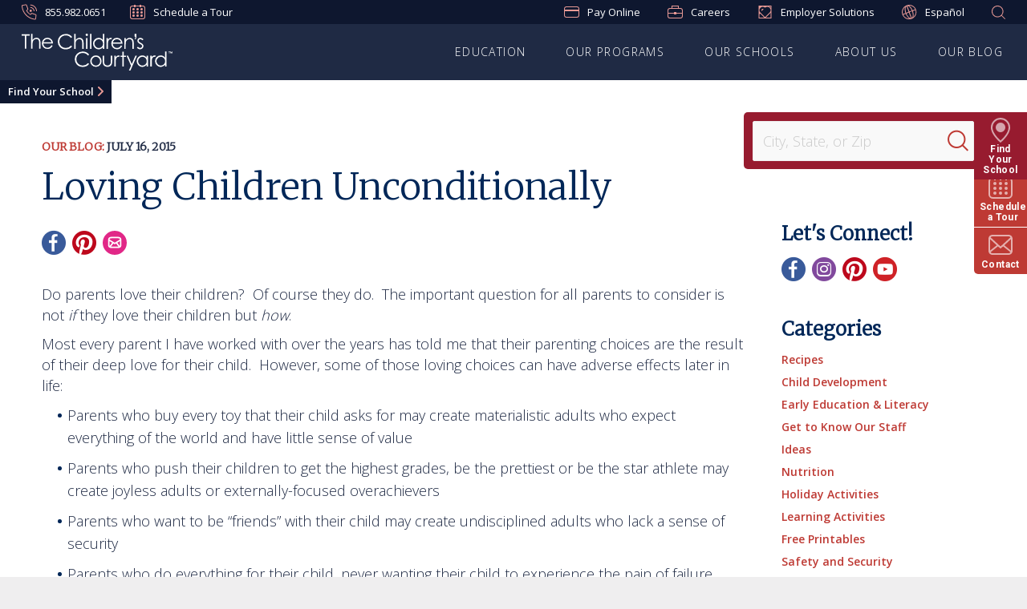

--- FILE ---
content_type: text/html; charset=utf-8
request_url: https://www.childrenscourtyard.com/blog/2015/07/loving-children-unconditionally/
body_size: 83241
content:



<!DOCTYPE html>
<html lang="en" class="no-js">

<head>

    <meta charset="utf-8" />
    <title>Loving Children Unconditionally | Children&#39;s Courtyard</title>
    <meta name="description" content="Do parents love their children?&#160; Of course they do.&#160; The important question for all parents to consider is not&#160;if&#160;they love their children but&#160;how. Most every parent I have worked with over the years has told me that their parenting choices are the result of their deep love for their child.&#160; However, some of those loving 
..." />
    <meta name="msvalidate.01" content="6351C9307AE33E06A0B78015FF3C3D87" />
    <meta name="google-site-verification" content="vbcf5jOiz7dEQHAKkiOzvOlRGQHvQmnxcVLb1nmMYs0" />
    <meta name="facebook-domain-verification" content="uun0i6yjdlpe4elz1swjb0psotv0z0" />
    <meta name="p:domain_verify" content="463d0c07308eb9aed047f6b804fc1f16" />


    <link rel="shortcut icon" href="/favicon.ico" type="image/x-icon" sizes="16x16">




    <!-- Start ForeSee -->
    <script>
        // ForeSee Staging Embed Script v2.01
        // DO NOT MODIFY BELOW THIS LINE *****************************************
        ; (function (g) {
            var d = document, am = d.createElement('script'), h = d.head || d.getElementsByTagName("head")[0], fsr = 'fsReady',
                aex = {
                    "src": "//gateway.foresee.com/sites/childrenscourtyard/production/gateway.min.js",
                    "type": "text/javascript",
                    "async": "true",
                    "data-vendor": "fs",
                    "data-role": "gateway"
                };
            for (var attr in aex) { am.setAttribute(attr, aex[attr]); } h.appendChild(am); g[fsr] || (g[fsr] = function () { var aT = '__' + fsr + '_stk__'; g[aT] = g[aT] || []; g[aT].push(arguments); });
        })(window);
    </script>
    <!-- End ForeSee -->
    <!-- AddEvent - moved to ScheduleATour.cshtml -->
    

    

    <link rel="preload" as="style" href="https://fonts.googleapis.com/css?family=Merriweather:300|Open+Sans:300,400,600,700">

    <link rel="stylesheet" href="https://fonts.googleapis.com/css?family=Merriweather:300|Open+Sans:300,400,600,700" media="print" onload="this.media='all'" />

    <noscript>
        <link rel="stylesheet" href="https://fonts.googleapis.com/css?family=Merriweather:300|Open+Sans:300,400,600,700" />
    </noscript>

    <link rel="preload" as="style" href="https://fonts.googleapis.com/css?family=Roboto:100,300,400,500,700">

    <link rel="stylesheet" href="https://fonts.googleapis.com/css?family=Roboto:100,300,400,500,700" media="print" onload="this.media='all'" />

    <noscript>
        <link rel="stylesheet" href="https://fonts.googleapis.com/css?family=Roboto:100,300,400,500,700" />
    </noscript>

    <link rel="preload" as="style" href="https://fonts.googleapis.com/css?family=Manrope&display=swap"><link rel="stylesheet" href="https://fonts.googleapis.com/css?family=Manrope&display=swap" media="print" onload="this.media='all'" />
<noscript><link rel="stylesheet" href="https://fonts.googleapis.com/css?family=Manrope&display=swap" /></noscript>


    <link rel="preload" as="style" href="https://fonts.googleapis.com/css?family=Nunito:600,700&display=swap"><link rel="stylesheet" href="https://fonts.googleapis.com/css?family=Nunito:600,700&display=swap" media="print" onload="this.media='all'" />
<noscript><link rel="stylesheet" href="https://fonts.googleapis.com/css?family=Nunito:600,700&display=swap" /></noscript>


    <meta name="viewport" content="width=device-width, initial-scale=1.0" />
    <meta name="format-detection" content="telephone=no">
    

    <script type="text/javascript">/*
 Copyright and licenses see https://www.dynatrace.com/company/trust-center/customers/reports/ */
(function(){function ab(){var ta;(ta=void 0===bb.dialogArguments&&navigator.cookieEnabled)||(document.cookie="__dTCookie=1;SameSite=Lax",ta=document.cookie.includes("__dTCookie"),ta=(document.cookie="__dTCookie=1; expires=Thu, 01-Jan-1970 00:00:01 GMT",ta));return ta}function Fa(){if(ab()){var ta=bb.dT_,Ga=null==ta?void 0:ta.platformPrefix,fb;if(fb=!ta||Ga){var Xa;fb=(null===(Xa=document.currentScript)||void 0===Xa?void 0:Xa.getAttribute("data-dtconfig"))||"domain=childrenscourtyard.com|reportUrl=/rb_bf36695hxr|app=77cdac2522749b6e|owasp=1|featureHash=ANQVfhqru|msl=153600|srsr=20000|rdnt=1|uxrgce=1|cuc=hed7b2zd|srms=2,2,1,|mel=100000|dpvc=1|md=mdcc1=bnavigator.userAgent|lastModification=1765181618722|mdp=mdcc1|tp=500,50,0|srbbv=2|agentUri=/ruxitagentjs_ANQVfhqru_10327251022105625.js|auto=1|domain=childrenscourtyard.com|rid=RID_1561911011|rpid=-1890033588";
fb=(Xa=null==ta?void 0:ta.minAgentVersion)&&"10327251022105625"<`${Xa}`?(console.log("[CookiePrefix/initConfig] Min agent version detected, and javascript agent is older - the javascript agent will not be initialized!"),!1):Ga&&!fb.includes(`cuc=${Ga}`)?(console.log(`[CookiePrefix/initConfig] value of platformPrefix [${Ga}] does not match the "cuc" value in the current config - initConfig will not initialize!`),!1):!0}fb&&(ta={cfg:"domain=childrenscourtyard.com|reportUrl=/rb_bf36695hxr|app=77cdac2522749b6e|owasp=1|featureHash=ANQVfhqru|msl=153600|srsr=20000|rdnt=1|uxrgce=1|cuc=hed7b2zd|srms=2,2,1,|mel=100000|dpvc=1|md=mdcc1=bnavigator.userAgent|lastModification=1765181618722|mdp=mdcc1|tp=500,50,0|srbbv=2|agentUri=/ruxitagentjs_ANQVfhqru_10327251022105625.js|auto=1|domain=childrenscourtyard.com|rid=RID_1561911011|rpid=-1890033588",
iCE:ab,platformCookieOffset:null==ta?void 0:ta.platformCookieOffset},Ga&&(ta.platformPrefix=Ga),bb.dT_=ta)}}function Ya(ta){return"function"==typeof ta}function hb(){let ta=window.performance;return ta&&Ba&&Va&&!!ta.timeOrigin&&Ya(ta.now)&&Ya(ta.getEntriesByType)&&Ya(ta.getEntriesByName)&&Ya(ta.setResourceTimingBufferSize)&&Ya(ta.clearResourceTimings)}this.dT_&&dT_.prm&&dT_.prm();var bb="undefined"!=typeof globalThis?globalThis:"undefined"!=typeof window?window:void 0,Va="function"==typeof PerformanceResourceTiming||
"object"==typeof PerformanceResourceTiming,Ba="function"==typeof PerformanceNavigationTiming||"object"==typeof PerformanceNavigationTiming;if((!("documentMode"in document)||Number.isNaN(document.documentMode))&&hb()){let ta=bb.dT_;!ta||!ta.cfg&&ta.platformPrefix?Fa():ta.gCP||(bb.console.log("Duplicate agent injection detected, turning off redundant initConfig."),ta.di=1)}})();
(function(){function ab(){let f=0;try{f=Math.round(Qa.performance.timeOrigin)}catch(p){}if(0>=f||Number.isNaN(f)||!Number.isFinite(f))de.push({severity:"Warning",type:"ptoi",text:`performance.timeOrigin is invalid, with a value of [${f}]. Falling back to performance.timing.navigationStart`}),f=Ne;return zd=f,Ue=Fa,zd}function Fa(){return zd}function Ya(){return Ue()}function hb(){let f=0;try{f=Math.round(Qa.performance.now())}catch(p){}return 0>=f||Number.isNaN(f)||!Number.isFinite(f)?Date.now()-
Ue():f}function bb(f,p){if(!p)return"";var y=f+"=";f=p.indexOf(y);if(0>f)return"";for(;0<=f;){if(0===f||" "===p.charAt(f-1)||";"===p.charAt(f-1))return y=f+y.length,f=p.indexOf(";",f),0<=f?p.substring(y,f):p.substring(y);f=p.indexOf(y,f+y.length)}return""}function Va(f){return bb(f,document.cookie)}function Ba(){}function ta(f,p=[]){var y;if(!f||"object"!=typeof f&&"function"!=typeof f)return!1;let L="number"!=typeof p?p:[],U=null,wa=[];switch("number"==typeof p?p:5){case 0:U="Array";break;case 1:U=
"Boolean";break;case 2:U="Number";break;case 3:U="String";break;case 4:U="Function";break;case 5:U="Object";break;case 6:U="Date";wa.push("getTime");break;case 7:U="Error";wa.push("name","message");break;case 8:U="Element";break;case 9:U="HTMLElement";break;case 10:U="HTMLImageElement";wa.push("complete");break;case 11:U="PerformanceEntry";break;case 13:U="PerformanceResourceTiming";break;case 14:U="PerformanceNavigationTiming";break;case 15:U="CSSRule";wa.push("cssText","parentStyleSheet");break;
case 16:U="CSSStyleSheet";wa.push("cssRules","insertRule");break;case 17:U="Request";wa.push("url");break;case 18:U="Response";wa.push("ok","status","statusText");break;case 19:U="Set";wa.push("add","entries","forEach");break;case 20:U="Map";wa.push("set","entries","forEach");break;case 21:U="Worker";wa.push("addEventListener","postMessage","terminate");break;case 22:U="XMLHttpRequest";wa.push("open","send","setRequestHeader");break;case 23:U="SVGScriptElement";wa.push("ownerSVGElement","type");break;
case 24:U="HTMLMetaElement";wa.push("httpEquiv","content","name");break;case 25:U="HTMLHeadElement";break;case 26:U="ArrayBuffer";break;case 27:U="ShadowRoot",wa.push("host","mode")}let {Pe:db,af:Lb}={Pe:U,af:wa};if(!db)return!1;p=Lb.length?Lb:L;if(!L.length)try{if(Qa[db]&&f instanceof Qa[db]||Object.prototype.toString.call(f)==="[object "+db+"]")return!0;if(f&&f.nodeType&&1===f.nodeType){let Ub=null===(y=f.ownerDocument.defaultView)||void 0===y?void 0:y[db];if("function"==typeof Ub&&f instanceof
Ub)return!0}}catch(Ub){}for(let Ub of p)if("string"!=typeof Ub&&"number"!=typeof Ub&&"symbol"!=typeof Ub||!(Ub in f))return!1;return!!p.length}function Ga(f,p,y,L){"undefined"==typeof L&&(L=Xa(p,!0));"boolean"==typeof L&&(L=Xa(p,L));f===Qa?we&&we(p,y,L):ee&&ta(f,21)?Ge.call(f,p,y,L):f.addEventListener&&(f===Qa.document||f===Qa.document.documentElement?gh.call(f,p,y,L):we.call(f,p,y,L));L=!1;for(let U=Ad.length;0<=--U;){let wa=Ad[U];if(wa.object===f&&wa.event===p&&wa.Y===y){L=!0;break}}L||Ad.push({object:f,
event:p,Y:y})}function fb(f,p,y,L){for(let U=Ad.length;0<=--U;){let wa=Ad[U];if(wa.object===f&&wa.event===p&&wa.Y===y){Ad.splice(U,1);break}}"undefined"==typeof L&&(L=Xa(p,!0));"boolean"==typeof L&&(L=Xa(p,L));f===Qa?Bf&&Bf(p,y,L):f.removeEventListener&&(f===Qa.document||f===Qa.document.documentElement?Qg.call(f,p,y,L):Bf.call(f,p,y,L))}function Xa(f,p){let y=!1;try{if(we&&Vh.includes(f)){let L=Object.defineProperty({},"passive",{get(){y=!0}});we("test",Ba,L)}}catch(L){}return y?{passive:!0,capture:p}:
p}function Ca(){let f=Ad;for(let p=f.length;0<=--p;){let y=f[p];fb(y.object,y.event,y.Y)}Ad=[]}function ja(f){return"function"==typeof f}function ya(f){if(f&&void 0!==f[qg])return f[qg];let p=ja(f)&&/{\s+\[native code]/.test(Function.prototype.toString.call(f));return f&&(f[qg]=p),p}function ua(f,p,...y){return void 0!==Function.prototype.bind&&ya(Function.prototype.bind)?Function.prototype.bind.call(f,p,...y):function(...L){return f.apply(p,(y||[]).concat(Array.prototype.slice.call(arguments)||[]))}}
function R(){if(Of){let f=new Of;if(Kd)for(let p of Rg)void 0!==Kd[p]&&(f[p]=ua(Kd[p],f));return f}return new Qa.XMLHttpRequest}function aa(){return zc()}function xa(f,p,...y){function L(){delete Rd[U];f.apply(this,arguments)}let U,wa=He;return"apply"in wa?(y.unshift(L,p),U=wa.apply(Qa,y)):U=wa(L,p),Rd[U]=!0,U}function N(f){delete Rd[f];let p=ke;"apply"in p?p.call(Qa,f):p(f)}function Y(f){xe.push(f)}function ka(f){let p=xe.length;for(;p--;)if(xe[p]===f){xe.splice(p,1);break}}function Sa(){return xe}
function O(f,p){return Gd(f,p)}function ea(f){Sd(f)}function fa(f,p){if(!Pf||!Qf)return"";f=new Pf([f],{type:p});return Qf(f)}function S(f,p){return mf?new mf(f,p):void 0}function C(f){"function"==typeof f&&rg.push(f)}function V(){return rg}function la(){return Ne}function M(f){function p(...y){if("number"!=typeof y[0]||!Rd[y[0]])try{return f.apply(this,y)}catch(L){return f(y[0])}}return p[Wh]=f,p}function oa(){return de}function sa(){Ue=ab;zc=()=>Math.round(Ue()+hb());(Number.isNaN(zc())||0>=zc()||
!Number.isFinite(zc()))&&(zc=()=>Date.now())}function Ta(){Ie&&(Qa.clearTimeout=ke,Qa.clearInterval=Sd,Ie=!1)}function nb(f){f=encodeURIComponent(f);let p=[];if(f)for(let y=0;y<f.length;y++){let L=f.charAt(y);p.push(Cf[L]||L)}return p.join("")}function cb(f){return f.includes("^")&&(f=f.split("^^").join("^"),f=f.split("^dq").join('"'),f=f.split("^rb").join(">"),f=f.split("^lb").join("<"),f=f.split("^p").join("|"),f=f.split("^e").join("="),f=f.split("^s").join(";"),f=f.split("^c").join(","),f=f.split("^bs").join("\\")),
f}function tb(){return le}function Eb(f){le=f}function Qb(f){let p=Oa("rid"),y=Oa("rpid");p&&(f.rid=p);y&&(f.rpid=y)}function Vb(f){if(f=f.xb){f=cb(f);try{le=new RegExp(f,"i")}catch(p){}}else le=void 0}function Zb(f){return"n"===f||"s"===f||"l"===f?`;SameSite=${Sg[f]}`:""}function ia(f,p,y){let L=1,U=0;do document.cookie=f+'=""'+(p?";domain="+p:"")+";path="+y.substring(0,L)+"; expires=Thu, 01 Jan 1970 00:00:01 GMT;",L=y.indexOf("/",L),U++;while(-1!==L&&5>U)}function za(f,p=document.cookie){return bb(f,
p)}function Ob(f){var p;return function(){if(p)return p;var y,L,U,wa,db=-1!==Rf?Rf:(null===(L=null===(y=Qa.dT_)||void 0===y?void 0:y.scv)||void 0===L?void 0:L.call(y,"postfix"))||(null===(wa=null===(U=Qa.dT_)||void 0===U?void 0:U.gCP)||void 0===wa?void 0:wa.call(U));y=(y=(Rf=db,db))?"".concat(f).concat(y):f;return p=y,y}}function Ac(){let f=(document.domain||location.hostname||"").split(".");return 1>=f.length?[]:f}function qb(f,p){p=`dTValidationCookieValue;path=/;domain=${f}${Zb(p)}`;return document.cookie=
`${nf()}=${p}`,za(nf())?(ia(nf(),f,"/"),!0):!1}function kc(){var f=Tg.dT_.scv("agentUri");if(!f)return"ruxitagentjs";f=f.substring(f.lastIndexOf("/")+1);return f.includes("_")?f.substring(0,f.indexOf("_")):f}function Bb(){return Qa.dT_}function Fb(f){ca("eao")?ye=f:Qa.console.log(`${Sf} App override configuration is not enabled! The provided app config callback method will not be invoked!`)}function fc(f){let p=navigator.userAgent;if(!p)return null;let y=p.indexOf("DTHybrid/1.0");return-1===y?null:
(f=p.substring(y).match(new RegExp(`(^|\\s)${f}=([^\\s]+)`)))?f[2]:null}function Q(){return navigator.userAgent.includes("Googlebot")||navigator.userAgent.includes("AdsBot-Google")}function X(f){let p=f,y=Math.pow(2,32);return function(){return p=(1664525*p+1013904223)%y,p/y}}function Ka(f,p){return Number.isNaN(f)||Number.isNaN(p)?Math.floor(33*td()):Math.floor(td()*(p-f+1))+f}function ba(f){if(Number.isNaN(f)||0>f)return"";var p=Qa.crypto;if(p&&!Q())p=p.getRandomValues(new Uint8Array(f));else{p=
[];for(var y=0;y<f;y++)p.push(Ka(0,32))}f=Array(f);for(y=0;y<p.length;y++){let L=Math.abs(p[y]%32);f.push(String.fromCharCode(L+(9>=L?48:55)))}return f.join("")}function $a(f=!0){Ve=f}function lb(){return Td}function Na(){let f=Qa.dT_;try{let U=Qa.parent;for(;U&&U!==Qa;){let wa=U.dT_;var p;if(p=!!(wa&&"ea"in wa)&&"10327251022105625"===wa.version){var y=f,L=wa;let db=!y.bcv("ac")||y.scv("app")===L.scv("app"),Lb=y.scv("postfix"),Ub=L.scv("postfix");p=db&&Lb===Ub}if(p)return wa.tdto();U=U!==U.parent?
U.parent:void 0}}catch(U){}return f}function dc(f,p="",y){var L=f.indexOf("h"),U=f.indexOf("v"),wa=f.indexOf("e");let db=f.substring(f.indexOf("$")+1,L);L=-1!==U?f.substring(L+1,U):f.substring(L+1);!p&&-1!==U&&(-1!==wa?p=f.substring(U+1,wa):p=f.substring(U+1));f=null;y||(U=Number.parseInt(db.split("_")[0]),wa=zc()%We,y=(wa<U&&(wa+=We),U+9E5>wa));return y&&(f={frameId:db,actionId:"-"===L?"-":Number.parseInt(L),visitId:""}),{visitId:p,Cd:f}}function Hb(f,p,y){var L=Ja("pcl");L=f.length-L;0<L&&f.splice(0,
L);L=Bd(za(Ed(),y));let U=[],wa=L?`${L}$`:"";for(db of f)"-"!==db.actionId&&U.push(`${wa}${db.frameId}h${db.actionId}`);f=U.join("p");var db=(f||(Ve&&(Bc(!0,"a",y),$a(!1)),f+=`${L}$${Td}h-`),f+=`v${p||ha(y)}`,f+="e0",f);vc(of(),db,void 0,ca("ssc"))}function Xb(f,p=document.cookie){var y=za(of(),p);p=[];if(y&&"-"!==y){var L=y.split("p");y="";for(let U of L)L=dc(U,y,f),y=L.visitId,L.Cd&&p.push(L.Cd);for(let U of p)U.visitId=y}return p}function wc(f,p){let y=document.cookie;p=Xb(p,y);let L=!1;for(let U of p)U.frameId===
Td&&(U.actionId=f,L=!0);L||p.push({frameId:Td,actionId:f,visitId:""});Hb(p,void 0,y)}function mc(){return Hd}function ib(f,p){try{Qa.localStorage.setItem(f,p)}catch(y){}}function w(f){try{Qa.localStorage.removeItem(f)}catch(p){}}function x(f){try{return Qa.localStorage.getItem(f)}catch(p){}return null}function r(f,p=document.cookie||""){return p.split(f+"=").length-1}function E(f,p){var y=r(f,p);if(1<y){p=Oa("domain")||Qa.location.hostname;let L=Qa.location.hostname,U=Qa.location.pathname,wa=0,db=
0;ud.add(f);do{let Lb=L.substring(wa);if(Lb!==p||"/"!==U){ia(f,Lb===p?"":Lb,U);let Ub=r(f);Ub<y&&(ud.add(Lb),y=Ub)}wa=L.indexOf(".",wa)+1;db++}while(0!==wa&&10>db&&1<y);Oa("domain")&&1<y&&ia(f,"",U)}}function T(){var f=document.cookie;E(of(),f);E(Ed(),f);E(od(),f);f=ud.size;0<f&&f!==Xe&&(Xe=f,de.push({severity:"Error",type:"dcn",text:`Duplicate cookie name${1!==f?"s":""} detected: ${Array.from(ud).join(",")}`}))}function P(){ud=new Set;T();Y(function(f,p,y,L){0===ud.size||p||(f.av(L,"dCN",Array.from(ud).join(",")),
ud.clear(),Xe=0)})}function ha(f){return na(f)||Bc(!0,"c",f)}function na(f){if(J(f)<=zc())return Bc(!0,"t",f);let p=yc(f);if(p){let y=hh.exec(p);f=y&&3===y.length&&32===y[1].length&&!Number.isNaN(Number.parseInt(y[2]))?(Sb(Cd(),p),p):Bc(!0,"i",f)}else f=Bc(!0,"c",f);return f}function Da(f,p){var y=zc();p=Gc(p).kc;f&&(p=y);$c(y+Ye+"|"+p);ad()}function pb(f){let p="t"+(zc()-J(f));Bc(!0,p,f)}function yc(f){var p,y;return null!==(y=null===(p=Xb(!0,f)[0])||void 0===p?void 0:p.visitId)&&void 0!==y?y:qc(Cd())}
function Hc(){let f=ba(Ld);try{f=f.replace(/\d/g,function(p){p=.1*Number.parseInt(p);return String.fromCharCode(Math.floor(25*p+65))})}catch(p){throw ta(p,7),p;}return f+="-0",f}function Cc(f,p){let y=Xb(!1,p);Hb(y,f,p);Sb(Cd(),f);Da(!0)}function dd(f,p,y){return Bc(f,p,y)}function Bc(f,p,y){f&&(Oe=!0);f=yc(y);y=Hc();Cc(y);if(yc(document.cookie))for(let L of Md)L(y,Oe,p,f);return y}function Ec(f){Md.push(f)}function Lc(f){f=Md.indexOf(f);-1!==f&&Md.splice(f)}function ad(f){pf&&N(pf);pf=xa(Xc,J(f)-
zc())}function Xc(){let f=document.cookie;return J(f)<=zc()?(sb(pb,[f]),!0):(I(ad),!1)}function $c(f){let p=ua(vc,null,od(),f,void 0,ca("ssc"));p();let y=za(od());""!==y&&f!==y&&(T(),p(),f===za(od())||sg||(de.push({severity:"Error",type:"dcn",text:"Could not sanitize cookies"}),sg=!0));Sb(od(),f)}function id(f,p){p=za(f,p);return p||(p=qc(f)||""),p}function jd(){var f=na()||"";Sb(Cd(),f);f=id(od());$c(f);w(Cd());w(od())}function Gc(f){let p={Zc:0,kc:0};if(f=id(od(),f))try{let y=f.split("|");2===y.length&&
(p.Zc=Number.parseInt(y[0]),p.kc=Number.parseInt(y[1]))}catch(y){}return p}function J(f){f=Gc(f);return Math.min(f.Zc,f.kc+Df)}function W(f){Ye=f}function D(){let f=Oe;return Oe=!1,f}function ra(){Xc()||Da(!1)}function Ia(){if(ca("nsfnv")){var f=za(Ed());if(!f.includes(`${Ze}-`)){let p=Ea(f).serverId;f=f.replace(`${Ze}${p}`,`${Ze}${`${-1*Ka(2,me)}`.replace("-","-2D")}`);pd(f)}}}function Pa(){I(function(){if(!ed()){let f=-1*Ka(2,me),p=ba(Ld);pd(`v_4${Ze}${`${f}`.replace("-","-2D")}_sn_${p}`)}},!0);
Ec(Ia)}function Ea(f){var p;let y={},L={sessionId:"",serverId:"",overloadState:0,appState:y};var U=f.split($e);if(2<U.length&&0===U.length%2){f=+U[1];if(Number.isNaN(f)||3>f)return L;f={};for(var wa=2;wa<U.length;wa++){let db=U[wa];db.startsWith(Tf)?y[db.substring(6).toLowerCase()]=+U[wa+1]:f[db]=U[wa+1];wa++}f.sn?(U=f.sn,L.sessionId=U.length===Ld||12>=U.length?U:""):L.sessionId="hybrid";if(f.srv){a:{U=f.srv.replace("-2D","-");if(!Number.isNaN(+U)&&(wa=Number.parseInt(U),wa>=-me&&wa<=me))break a;
U=""}L.serverId=U}U=+f.ol;1===U&&ob(pc());0<=U&&2>=U&&(L.overloadState=U);f=+f.prv;Number.isNaN(f)||(L.privacyState=1>f||4<f?1:f);f=null===(p=Oa("app"))||void 0===p?void 0:p.toLowerCase();p=y[f];!Number.isNaN(p)&&0===p&&ob(pc())}return L}function ob(f){let p=Bb();f||(p.disabled=!0,p.overloadPrevention=!0)}function Ua(){if(yb()||Qa.dynatraceMobile){let f=Va("dtAdkSettings")||fc("dtAdkSettings")||"";return Ea(f).privacyState||null}return null}function yb(){var f,p;let y=Qa.MobileAgent;if(y)return y;
let L=null===(p=null===(f=Qa.webkit)||void 0===f?void 0:f.messageHandlers)||void 0===p?void 0:p.MobileAgent;if(L)return{incrementActionCount:()=>L.postMessage({api:"incrementActionCount"})}}function sb(f,p){return!Wb()||Bb().overloadPrevention&&!pc()?null:f.apply(this,p)}function Wb(){let f=Ua();return 2===f||1===f?!1:!ca("coo")||ca("cooO")||pc()}function Yb(f,p){try{Qa.sessionStorage.setItem(f,p)}catch(y){}}function Sb(f,p){sb(Yb,[f,p])}function qc(f){try{return Qa.sessionStorage.getItem(f)}catch(p){}return null}
function Ic(f){try{Qa.sessionStorage.removeItem(f)}catch(p){}}function tc(f){document.cookie=f+'="";path=/'+(Oa("domain")?";domain="+Oa("domain"):"")+"; expires=Thu, 01 Jan 1970 00:00:01 GMT;"}function Dc(f,p,y,L){p||0===p?(p=(p+"").replace(/[\n\r;]/g,"_"),f=f+"="+p+";path=/"+(Oa("domain")?";domain="+Oa("domain"):""),y&&(f+=";expires="+y.toUTCString()),f+=Zb(Oa("cssm")),L&&"https:"===location.protocol&&(f+=";Secure"),document.cookie=f):tc(f)}function vc(f,p,y,L){sb(Dc,[f,p,y,L])}function Dd(f){return!!f.includes("v_4")}
function md(f){f=za(Ed(),f);f||(f=(f=qc(Ed()))&&Dd(f)?(pd(f),f):"");return Dd(f)?f:""}function pd(f){vc(Ed(),f,void 0,ca("ssc"))}function vd(f){return(f=f||md())?Ea(f):{sessionId:"",serverId:"",overloadState:0,appState:{}}}function Bd(f){return vd(f).serverId}function ed(f){return vd(f).sessionId}function pc(){return navigator.userAgent.includes(Nd)}function ze(f){let p={};f=f.split("|");for(let y of f)f=y.split("="),2===f.length&&(p[f[0]]=decodeURIComponent(f[1].replace(/\+/g," ")));return p}function A(){let f=
kc();return(f.indexOf("dbg")===f.length-3?f.substring(0,f.length-3):f)+"_"+Oa("app")+"_Store"}function B(f,p={},y){f=f.split("|");for(var L of f){f=L;let U=L.indexOf("="),wa;-1===U?(wa=f,p[wa]="1"):(f=L.substring(0,U),wa=f,p[wa]=L.substring(U+1,L.length))}!y&&(y=p.spc)&&(L=document.createElement("textarea"),L.innerHTML=y,p.spc=L.value);return p}function F(f){var p;return null!==(p=ic[f])&&void 0!==p?p:Ud[f]}function ca(f){f=F(f);return"false"===f||"0"===f?!1:!!f}function Ja(f){var p=F(f);p=Number.parseInt(p);
return Number.isNaN(p)&&(p=Ud[f]),p}function Oa(f){if("app"===f){a:{try{if(ye){var p=ye();if(p&&"string"==typeof p&&qf.test(p)){var y=p;break a}Qa.console.log(`${Sf} Registered app config callback method did not return a string in the correct app id format ${qf} The default app ID will be used instead! Got value: ${p}`)}}catch(L){Qa.console.log(`${Sf} Failed to execute the registered app config callback method! The default app ID will be used instead!`,L)}y=void 0}if(y)return y}return(F(f)||"")+""}
function jb(f,p){ic[f]=p+""}function xb(f){return ic=f,ic}function Cb(f){let p=ic[f];p&&(ic[f]=p.includes("#"+f.toUpperCase())?"":p)}function Ib(f){var p=f.agentUri;null!=p&&p.includes("_")&&(p=/([A-Za-z]*)\d{0,4}_(\w*)_\d+/g.exec(p))&&p.length&&2<p.length&&(f.featureHash=p[2])}function $b(f){var p=Bb().platformCookieOffset;if("number"==typeof p){a:{var y=Oa("cssm");var L=Ac();if(L.length)for(p=L.slice(p);p.length;){if(qb(p.join("."),y)){y=p.join(".");break a}p.shift()}y=""}y&&(f.domain=y)}else if(y=
f.domain||"",p=(p=location.hostname)&&y?p===y||p.includes("."+y,p.length-("."+y).length):!0,!y||!p){f.domainOverride||(f.domainOriginal=f.domain||"",f.domainOverride=`${location.hostname},${y}`,delete f.domain);a:{L=Oa("cssm");let wa=Ac().reverse();if(wa.length){var U=wa[0];for(let db=1;db<=wa.length;db++){if(qb(U,L)){L=U;break a}let Lb=wa[db];Lb&&(U=`${Lb}.${U}`)}}L=""}L&&(f.domain=L);p||de.push({type:"dpi",severity:"Warning",text:`Configured domain "${y}" is invalid for current location "${location.hostname}". Agent will use "${f.domain}" instead.`})}}
function m(f,p){$b(f);let y=ic.pVO;(y&&(f.pVO=y),p)||(f.bp=(f.bp||Ud.bp)+"")}function t(f,p){if(null==f||!f.attributes)return p;let y=p;var L=f.attributes.getNamedItem("data-dtconfig");if(!L)return y;f=f.src;L=L.value;let U={};ic.legacy="1";var wa=/([A-Za-z]*)_(\w*)_(\d+)/g;let db=null;wa=(f&&(db=wa.exec(f),null!=db&&db.length&&(U.agentUri=f,U.featureHash=db[2],U.agentLocation=f.substring(0,f.indexOf(db[1])-1),U.buildNumber=db[3])),L&&B(L,U,!0),$b(U),U);if(!p)y=wa;else if(!wa.syntheticConfig)return wa;
return y}function u(){return ic}function G(f){return Ud[f]===F(f)}function I(f,p=!1){Wb()?f():p?tg.push(f):ug.push(f)}function ma(){if(!ca("coo")||Wb())return!1;for(let f of ug)xa(f,0);ug=[];jb("cooO",!0);for(let f of tg)f();return tg.length=0,!0}function pa(){if(!ca("coo")||!Wb())return!1;jb("cooO",!1);tc(Ed());tc(of());tc(vg());tc("dtAdk");tc(Yc());tc(od());try{Ic(Cd()),Ic(od()),w(Cd()),w(od()),Ic(Yc()),Ic(Ed()),w(A()),w("dtAdk")}catch(f){}return!0}function Ma(){var f=za(Yc());if(!f||45!==(null==
f?void 0:f.length))if(f=x(Yc())||qc(Yc()),45!==(null==f?void 0:f.length)){ih=!0;let p=zc()+"";f=(p+=ba(45-p.length),p)}return Wa(f),f}function Wa(f){let p;if(ca("dpvc")||ca("pVO"))Sb(Yc(),f);else{p=new Date;var y=p.getMonth()+Math.min(24,Math.max(1,Ja("rvcl")));p.setMonth(y);y=Yc();sb(ib,[y,f])}vc(Yc(),f,p,ca("ssc"))}function gb(){return ih}function rb(f){let p=za(Yc());tc(Yc());Ic(Yc());w(Yc());jb("pVO",!0);Wa(p);f&&sb(ib,["dt-pVO","1"]);jd()}function zb(){w("dt-pVO");ca("pVO")&&(jb("pVO",!1),Ma());
Ic(Yc());jd()}function hc(f,p,y,L,U,wa){let db=document.createElement("script");db.setAttribute("src",f);p&&db.setAttribute("defer","defer");y&&(db.onload=y);L&&(db.onerror=L);U&&db.setAttribute("id",U);if(f=wa){var Lb;f=null!=(null===(Lb=document.currentScript)||void 0===Lb?void 0:Lb.attributes.getNamedItem("integrity"))}f&&db.setAttribute("integrity",wa);db.setAttribute("crossorigin","anonymous");wa=document.getElementsByTagName("script")[0];wa.parentElement.insertBefore(db,wa)}function nc(f){return Uf+
"/"+Pe+"_"+f+"_"+(Ja("buildNumber")||Bb().version)+".js"}function Mc(){}function Oc(f,p){return function(){f.apply(p,arguments)}}function Mb(f){if(!(this instanceof Mb))throw new TypeError("Promises must be constructed via new");if("function"!=typeof f)throw new TypeError("not a function");this.oa=0;this.Ob=!1;this.qa=void 0;this.Da=[];jh(f,this)}function kd(f,p){for(;3===f.oa;)f=f.qa;0===f.oa?f.Da.push(p):(f.Ob=!0,Mb.qb(function(){var y=1===f.oa?p.Gb:p.Hb;if(null===y)(1===f.oa?Vd:Ae)(p.promise,f.qa);
else{try{var L=y(f.qa)}catch(U){Ae(p.promise,U);return}Vd(p.promise,L)}}))}function Vd(f,p){try{if(p===f)throw new TypeError("A promise cannot be resolved with itself.");if(p&&("object"==typeof p||"function"==typeof p)){var y=p.then;if(p instanceof Mb){f.oa=3;f.qa=p;wg(f);return}if("function"==typeof y){jh(Oc(y,p),f);return}}f.oa=1;f.qa=p;wg(f)}catch(L){Ae(f,L)}}function Ae(f,p){f.oa=2;f.qa=p;wg(f)}function wg(f){2===f.oa&&0===f.Da.length&&Mb.qb(function(){f.Ob||Mb.Ub(f.qa)});for(var p=0,y=f.Da.length;p<
y;p++)kd(f,f.Da[p]);f.Da=null}function Xh(f,p,y){this.Gb="function"==typeof f?f:null;this.Hb="function"==typeof p?p:null;this.promise=y}function jh(f,p){var y=!1;try{f(function(L){y||(y=!0,Vd(p,L))},function(L){y||(y=!0,Ae(p,L))})}catch(L){y||(y=!0,Ae(p,L))}}function xg(){return yg.qb=function(f){if("string"==typeof f)throw Error("Promise polyfill called _immediateFn with string");f()},yg.Ub=()=>{},yg}function Ef(){var f;(f=void 0===Qa.dialogArguments&&navigator.cookieEnabled)||(document.cookie="__dTCookie=1;SameSite=Lax",
f=document.cookie.includes("__dTCookie"),f=(document.cookie="__dTCookie=1; expires=Thu, 01-Jan-1970 00:00:01 GMT",f));return f}function zg(){var f,p;try{null===(p=null===(f=yb())||void 0===f?void 0:f.incrementActionCount)||void 0===p||p.call(f)}catch(y){}}function Vf(){let f=Qa.dT_;Qa.dT_={di:0,version:"10327251022105625",cfg:f?f.cfg:"",iCE:f?Ef:function(){return navigator.cookieEnabled},ica:1,disabled:!1,disabledReason:"",overloadPrevention:!1,gAST:la,ww:S,stu:fa,nw:aa,st:xa,si:O,aBPSL:Y,rBPSL:ka,
gBPSL:Sa,aBPSCC:C,gBPSCC:V,buildType:"dynatrace",gSSV:qc,sSSV:Sb,rSSV:Ic,rvl:w,iVSC:Dd,p3SC:Ea,dC:tc,sC:vc,esc:nb,gSId:Bd,gDtc:ed,gSC:md,sSC:pd,gC:Va,cRN:Ka,cRS:ba,cfgO:u,pCfg:ze,pCSAA:B,cFHFAU:Ib,sCD:m,bcv:ca,ncv:Ja,scv:Oa,stcv:jb,rplC:xb,cLSCK:A,gFId:lb,gBAU:nc,iS:hc,eWE:I,oEIEWA:sb,eA:ma,dA:pa,iNV:gb,gVID:Ma,dPV:rb,ePV:zb,sVIdUP:$a,sVTT:W,sVID:Cc,rVID:na,gVI:ha,gNVIdN:dd,gARnVF:D,cAUV:ra,uVT:Da,aNVL:Ec,rNVL:Lc,gPC:Xb,cPC:wc,sPC:Hb,clB:Ta,ct:N,aRI:Qb,iXB:Vb,gXBR:tb,sXBR:Eb,de:cb,iEC:zg,rnw:hb,gto:Ya,
ael:Ga,rel:fb,sup:Xa,cuel:Ca,iAEPOO:Wb,iSM:pc,gxwp:R,iIO:ta,prm:xg,cI:ea,gidi:oa,iDCV:G,gCF:za,gPSMB:Ua,lvl:x,gCP:null!=f&&f.platformPrefix?function(){return f.platformPrefix||""}:void 0,platformCookieOffset:null==f?void 0:f.platformCookieOffset,tdto:Na,gFLAI:mc,rACC:Fb,gAN:kc,gAFUA:fc}}function Yh(){xg();var f;Of=Qa.XMLHttpRequest;var p=null===(f=Qa.XMLHttpRequest)||void 0===f?void 0:f.prototype;if(p){Kd={};for(let L of Rg)void 0!==p[L]&&(Kd[L]=p[L])}we=Qa.addEventListener;Bf=Qa.removeEventListener;
gh=Qa.document.addEventListener;Qg=Qa.document.removeEventListener;He=Qa.setTimeout;Gd=Qa.setInterval;Ie||(ke=Qa.clearTimeout,Sd=Qa.clearInterval);f=Ef?Ef():navigator.cookieEnabled;var y;p=za("dtAdkSettings")||(null===(y=ne)||void 0===y?void 0:y.getItem("dtAdkSettings"))||fc("dtAdkSettings")||"";y=1===(Ea(p).overloadState||null);if(f){if(y)return!1}else return!1;return!0}function af(...f){Qa.console.log.apply(Qa.console,f)}this.dT_&&dT_.prm&&dT_.prm();var Tg="undefined"!=typeof window?window:self,
Qa="undefined"!=typeof globalThis?globalThis:"undefined"!=typeof window?window:void 0,ke,Sd,He,Gd,zd,Ue,Wh=Symbol.for("dt_2");Symbol.for("dt_3");var we,Bf,gh,Qg,ee=Qa.Worker,Ge=ee&&ee.prototype.addEventListener,Ad=[],Vh=["touchstart","touchend","scroll"],qg=Symbol.for("dt2-isNativeFunction"),Of,Rg="abort getAllResponseHeaders getResponseHeader open overrideMimeType send setRequestHeader".split(" "),Kd,mf=Qa.Worker,Pf=Qa.Blob,Qf=Qa.URL&&Qa.URL.createObjectURL,Ie=!1,xe,rg=[],de=[],Ne,ne,Rd={},zc,Cf=
{"!":"%21","~":"%7E","*":"%2A","(":"%28",")":"%29","'":"%27",hg:"%24",";":"%3B",",":"%2C"},le,Sg={l:"Lax",s:"Strict",n:"None"},Rf=-1,of=Ob("dtPC"),Ed=Ob("dtCookie"),od=Ob("rxvt"),Yc=Ob("rxVisitor"),nf=Ob("dTValidationCookie"),vg=Ob("dtSa"),Ud,Sf="[Dynatrace RUM JavaScript]",qf=/^[\da-f]{12,16}$/,ye,td,Be,Ve=!1,Td,We=6E8,Hd,Ld=32,Cd=Ob("rxvisitid"),ud,Xe=0,hh=/([A-Z]+)-(\d+)/,Md=[],Ye,Df,Oe=!1,pf,sg=!1,$e="_",me=32768,Ze=`${$e}srv${$e}`,Tf="app-3A",Nd="RuxitSynthetic",Zh=/c(\w+)=([^ ]+(?: (?!c?\w+=)[^ ()c]+)*)/g,
ic={},ug=[],tg=[],ih=!1,Wf,Uf,Pe,$h=setTimeout;Mb.prototype.catch=function(f){return this.then(null,f)};Mb.prototype.then=function(f,p){var y=new this.constructor(Mc);return kd(this,new Xh(f,p,y)),y};Mb.prototype.finally=function(f){var p=this.constructor;return this.then(function(y){return p.resolve(f()).then(function(){return y})},function(y){return p.resolve(f()).then(function(){return p.reject(y)})})};Mb.all=function(f){return new Mb(function(p,y){function L(Lb,Ub){try{if(Ub&&("object"==typeof Ub||
"function"==typeof Ub)){var ld=Ub.then;if("function"==typeof ld){ld.call(Ub,function(Od){L(Lb,Od)},y);return}}U[Lb]=Ub;0===--wa&&p(U)}catch(Od){y(Od)}}if(!f||"undefined"==typeof f.length)return y(new TypeError("Promise.all accepts an array"));var U=Array.prototype.slice.call(f);if(0===U.length)return p([]);for(var wa=U.length,db=0;db<U.length;db++)L(db,U[db])})};Mb.allSettled=function(f){return new this(function(p,y){function L(db,Lb){if(Lb&&("object"==typeof Lb||"function"==typeof Lb)){var Ub=Lb.then;
if("function"==typeof Ub){Ub.call(Lb,function(ld){L(db,ld)},function(ld){U[db]={status:"rejected",reason:ld};0===--wa&&p(U)});return}}U[db]={status:"fulfilled",value:Lb};0===--wa&&p(U)}if(!f||"undefined"==typeof f.length)return y(new TypeError(typeof f+" "+f+" is not iterable(cannot read property Symbol(Symbol.iterator))"));var U=Array.prototype.slice.call(f);if(0===U.length)return p([]);var wa=U.length;for(y=0;y<U.length;y++)L(y,U[y])})};Mb.resolve=function(f){return f&&"object"==typeof f&&f.constructor===
Mb?f:new Mb(function(p){p(f)})};Mb.reject=function(f){return new Mb(function(p,y){y(f)})};Mb.race=function(f){return new Mb(function(p,y){if(!f||"undefined"==typeof f.length)return y(new TypeError("Promise.race accepts an array"));for(var L=0,U=f.length;L<U;L++)Mb.resolve(f[L]).then(p,y)})};Mb.qb="function"==typeof setImmediate&&function(f){setImmediate(f)}||function(f){$h(f,0)};Mb.Ub=function(f){"undefined"!=typeof console&&console&&console.warn("Possible Unhandled Promise Rejection:",f)};var yg=
Mb,Ug="function"==typeof PerformanceResourceTiming||"object"==typeof PerformanceResourceTiming,Ff="function"==typeof PerformanceNavigationTiming||"object"==typeof PerformanceNavigationTiming;(function(){var f,p,y,L;if(L=!("documentMode"in document&&!Number.isNaN(document.documentMode)))L=(L=window.performance)&&Ff&&Ug&&!!L.timeOrigin&&ja(L.now)&&ja(L.getEntriesByType)&&ja(L.getEntriesByName)&&ja(L.setResourceTimingBufferSize)&&ja(L.clearResourceTimings);if(L)if(L=!(null!==(f=navigator.userAgent)&&
void 0!==f&&f.includes("RuxitSynthetic")),!Qa.dT_||!Qa.dT_.cfg||"string"!=typeof Qa.dT_.cfg||"initialized"in Qa.dT_&&Qa.dT_.initialized)null!==(p=Qa.dT_)&&void 0!==p&&p.gCP?af("[CookiePrefix/initCode] initCode with cookie prefix already initialized, not initializing initCode!"):af("InitConfig not found or agent already initialized! This is an injection issue."),Qa.dT_&&(Qa.dT_.di=3);else if(L)try{Vf();Ud={ade:"",aew:!0,apn:"",agentLocation:"",agentUri:"",app:"",ac:!0,async:!1,ase:!1,auto:!1,bp:3,
bs:!1,buildNumber:0,csprv:!0,cepl:16E3,cls:!0,ccNcss:!1,coo:!1,cooO:!1,cssm:"0",cwtDomains:"",cwtUrl:"w2dax4xgw3",cwt:"",cors:!1,cuc:"",cce:!1,cux:!1,postfix:"",dataDtConfig:"",debugName:"",dvl:500,dASXH:!1,disableCookieManager:!1,dKAH:!1,disableLogging:!1,dmo:!1,doel:!1,dpch:!1,dpvc:!1,disableXhrFailures:!1,domain:"",domainOverride:"",domainOriginal:"",doNotDetect:"",ds:!0,dsndb:!1,dsa:!1,dsss:!1,dssv:!0,earxa:!0,eao:!1,exp:!1,eni:!0,etc:!0,expw:!1,instr:"",evl:"",fa:!1,fvdi:!1,featureHash:"",hvt:216E5,
imm:!1,ign:"",iub:"",iqvn:!1,initializedModules:"",lastModification:0,lupr:!0,lab:!1,legacy:!1,lt:!0,mb:"",md:"",mdp:"",mdl:"",mcepsl:100,mdn:5E3,mhl:4E3,mpl:1024,mmds:2E4,msl:3E4,bismepl:2E3,mel:200,mepp:10,moa:30,mrt:3,ntd:!1,nsfnv:!1,ncw:!1,oat:180,ote:!1,owasp:!1,pcl:20,pt:!0,perfbv:1,prfSmpl:0,pVO:!1,peti:!1,raxeh:!0,rdnt:0,nosr:!0,reportUrl:"dynaTraceMonitor",rid:"",ridPath:"",rpid:"",rcdec:12096E5,rtl:0,rtp:2,rtt:1E3,rtu:200,rvcl:24,sl:100,ssc:!1,svNB:!1,srad:!0,srbbv:1,srbw:!0,srcst:!1,srdinitrec:!0,
srmr:100,srms:"1,1,,,",srsr:1E5,srtbv:3,srtd:1,srtr:500,srvr:"",srvi:0,srwo:!1,srre:"",srxcss:!0,srxicss:!0,srficros:!0,srmrc:!1,srsdom:!0,srfirrbv:!0,srcss:!0,srmcrl:1,srmcrv:10,st:3E3,spc:"",syntheticConfig:!1,tal:0,tt:100,tvc:3E3,uxdce:!1,uxdcw:1500,uxrgce:!0,uxrgcm:"100,25,300,3;100,25,300,3",uam:!1,uana:"data-dtname,data-dtName",uanpi:0,pui:!1,usrvd:!0,vrt:!1,vcfi:!0,vcsb:!1,vcit:1E3,vct:50,vcx:50,vscl:0,vncm:1,vrei:"",xb:"",chw:"",xt:0,xhb:""};if(!Yh())throw Error("Error during initCode initialization");
try{ne=Qa.localStorage}catch(wd){}de=[];sa();Ne=zc();xe=[];Rd={};Ie||(Qa.clearTimeout=M(ke),Qa.clearInterval=M(Sd),Ie=!0);let qd=Math.random(),Fd=Math.random();Be=0!==qd&&0!==Fd&&qd!==Fd;if(Q()){var U=performance.getEntriesByType("navigation")[0];if(U){f=0;for(var wa in U){let wd=+U[wa];!Number.isNaN(wd)&&Number.isFinite(wd)&&(f+=Math.abs(wd))}var db=Math.floor(1E4*f)}else db=zc();td=X(db)}else Be?td=Math.random:td=X(zc());Td=Ne%We+"_"+Number.parseInt(Ka(0,1E3)+"");a:{let wd=Bb().cfg;ic={reportUrl:"dynaTraceMonitor",
initializedModules:"",dataDtConfig:"string"==typeof wd?wd:""};Bb().cfg=ic;let fd=ic.dataDtConfig;fd&&!fd.includes("#CONFIGSTRING")&&(B(fd,ic),Cb("domain"),Cb("auto"),Cb("app"),Ib(ic));let gd=(ic.dataDtConfig||"").includes("#CONFIGSTRING")?null:ic;if(gd=t(document.currentScript,gd),gd)for(let hd in gd)if(Object.prototype.hasOwnProperty.call(gd,hd)){U=hd;db=ic;wa=U;var Lb=gd[U];"undefined"!=typeof Lb&&(db[wa]=Lb)}let fe=A();try{let hd=(Lb=ne)&&Lb.getItem(fe);if(hd){let bf=ze(hd),oe=B(bf.config||""),
rf=ic.lastModification||"0",Ag=Number.parseInt((oe.lastModification||bf.lastModification||"0").substring(0,13)),Ki="string"==typeof rf?Number.parseInt(rf.substring(0,13)):rf;if(!(rf&&Ag<Ki)&&(oe.agentUri=oe.agentUri||Oa("agentUri"),oe.featureHash=bf.featureHash||Oa("featureHash"),oe.agentUri&&Ib(oe),m(oe,!0),Vb(oe),Qb(oe),Ag>(+ic.lastModification||0))){let oj=ca("auto"),pj=ca("legacy");ic=xb(oe);ic.auto=oj?"1":"0";ic.legacy=pj?"1":"0"}}}catch(hd){}m(ic);try{let hd=ic.ign;if(hd&&(new RegExp(hd)).test(Qa.location.href)){var Ub=
(delete Qa.dT_,!1);break a}}catch(hd){}if(pc()){{var ld=navigator.userAgent;let bf=ld.lastIndexOf(Nd);if(-1===bf)var Od={};else{var Qe=ld.substring(bf).matchAll(Zh);if(Qe){ld={};for(var Gf of Qe){let [,oe,rf]=Gf;ld[oe]=rf}Od=ld}else Od={}}}Gf=Od;let hd;for(hd in Gf)if(Object.prototype.hasOwnProperty.call(Gf,hd)&&Gf[hd]){Od=ic;Qe=hd;var pe=Gf[hd];"undefined"!=typeof pe&&(Od[Qe]=pe)}xb(ic)}var Pd=Oa("cuc"),Wd,cf;let Xd=null===(cf=null===(Wd=Qa.dT_)||void 0===Wd?void 0:Wd.gCP)||void 0===cf?void 0:cf.call(Wd);
if(Pd&&Xd&&Pd!==Xd)throw Error("platformPrefix and cuc do not match!");Ub=!0}if(!Ub)throw Error("Error during config initialization");P();Wf=Bb().disabled;var Jc;if(!(Jc=Oa("agentLocation")))a:{let wd=Oa("agentUri");if(wd||document.currentScript){let gd=wd||document.currentScript.src;if(gd){let fe=gd.includes("_complete")?2:1,Xd=gd.lastIndexOf("/");for(Ub=0;Ub<fe&&-1!==Xd;Ub++)gd=gd.substring(0,Xd),Xd=gd.lastIndexOf("/");Jc=gd;break a}}let fd=location.pathname;Jc=fd.substring(0,fd.lastIndexOf("/"))}Uf=
Jc;if(Pe=kc(),"true"===za("dtUseDebugAgent")&&!Pe.includes("dbg")&&(Pe=Oa("debugName")||Pe+"dbg"),!ca("auto")&&!ca("legacy")&&!Wf){let wd=Oa("agentUri")||nc(Oa("featureHash"));ca("async")||"complete"===document.readyState?hc(wd,ca("async"),void 0,void 0,"dtjsagent"):(document.write(`<script id="${"dtjsagentdw"}" type="text/javascript" src="${wd}" crossorigin="anonymous"><\/script>`),document.getElementById("dtjsagentdw")||hc(wd,ca("async"),void 0,void 0,"dtjsagent"))}za(Ed())&&jb("cooO",!0);Pa();
jb("pVO",!!x("dt-pVO"));I(Ma);Ye=18E5;Df=Ja("hvt")||216E5;let df=Na();Hd=void 0;df&&"ea"in df&&(Hd=df.gITAID());sb(wc,[Hd||1])}catch(qd){"platformPrefix and cuc do not match!"===qd.message?(Jc=Qa.dT_,Qa.dT_={minAgentVersion:Jc.minAgentVersion,platformPrefix:(null===(y=Jc.gCP)||void 0===y?void 0:y.call(Jc))||Jc.platformPrefix,platformCookieOffset:Jc.platformCookieOffset},af("[CookiePrefix/initCode] cuc and platformPrefix do not match, disabling agent!")):(delete Qa.dT_,af("JsAgent initCode initialization failed!",
qd))}})()})();
</script><script type="text/javascript" src="/ruxitagentjs_ANQVfhqru_10327251022105625.js" defer="defer"></script><link rel="stylesheet" href="//code.jquery.com/ui/1.12.1/themes/base/jquery-ui.css">
    <link href="/assets/dest/css/LCG.CCY.styles.css?v=202512022024" rel="Stylesheet" type="text/css" media="all" />
    <script>
        document.documentElement.classList.remove('no-js');
        document.documentElement.classList.add('js');
        var LCG = {};
        LCG.CCY = {};
    </script>

    
    <link rel="canonical" href="https://www.lapetite.com/blog/2015/07/loving-children-unconditionally/" /><link rel ="alternate" hreflang ="x-default" href="https://www.lapetite.com/blog/2015/07/loving-children-unconditionally/" /><link rel ="alternate" hreflang ="en" href="https://www.lapetite.com/blog/2015/07/loving-children-unconditionally/" />

    
        <!-- Site specific scripts -->

</head>
<body class="" data-ots-url="https://ots2.learningcaregroup.com" data-brand-code="ccy">
    <script>window.dataLayer = window.dataLayer || [];</script>
<!-- Start Google Tag Manager -->
<script>
(function(w,d,s,l,i){w[l]=w[l]||[];w[l].push({'gtm.start':new Date().getTime(),event:'gtm.js'
    }); var f=d.getElementsByTagName(s)[0],
        j=d.createElement(s),dl=l != 'dataLayer' ? '&l=' + l : '';j.async=true;j.src=
            'https://www.googletagmanager.com/gtm.js?id='+i+dl;f.parentNode.insertBefore(j,f);
    })(window,document,'script','dataLayer','GTM-PWW3FV64');</script>
<!-- End Google Tag Manager -->
    
<!-- Google Tag Manager (noscript) -->
<noscript><iframe src="https://www.googletagmanager.com/ns.html?id=GTM-PWW3FV64"
height="0" width="0" style="display:none;visibility:hidden"></iframe></noscript>
<!-- End Google Tag Manager (noscript) -->

    

<script>
    dataLayer.push({
        event: "page_view",
        page_lob: "enrollment",
        page_type: "content",
        school_brand:"Children&#39;s Courtyard",
        school_name:"",
        school_location:"",
        school_id:"",
        user_school_preference_name:"",
        user_school_preference_location:"",
        user_school_preference_id:"",
        user_language_preference:"English"
    });
</script>


    <div id="top" class="wrapper">
        



        <header>
            <a class="skip-navigation" href="#mainContentAnchor">Skip to main content<svg title="Arrow" aria-hidden="true" role="img" class="arrow"><use xlink:href="/assets/dest/images/svg/sprite.symbol.svg#arrow_9x16" /></svg></a>
            <a class="skip-navigation" href="#footerAnchor">Skip to footer navigation<svg title="Arrow" aria-hidden="true" role="img" class="arrow"><use xlink:href="/assets/dest/images/svg/sprite.symbol.svg#arrow_9x16" /></svg></a>

            

<div class="eyebrow">
    <ul class="eyebrow-left">
        <li class="vcard">
                <svg role="img" aria-hidden="true" class="navPhone"><use xlink:href="/assets/dest/images/svg/sprite.symbol.svg#nav_phone" /></svg><a class="hide-for-large" href="tel:877.624.2604"><span class="tel">877.624.2604</span></a><span class="tel show-for-large">877.624.2604</span>
        </li>
		<li class="eyebrow-ots">
			<a data-lightbox-class="ots_modal" href="#" class="scheduleLink iframeLightBoxLink" data-iframe-src="https://ots2.learningcaregroup.com/ScheduleATour/ccy/0/"><svg role="img" aria-hidden="true" class="navSchedule"><use xlink:href="/assets/dest/images/svg/sprite.symbol.svg#calendar-footer_19x18" /></svg>Schedule a Tour</a>
		</li>
    </ul>
    <ul class="eyebrow-nav">
        <li>
            <a href="https://link.learningcaregroup.com/login.jsp" target="_blank" class="payLink"><svg role="img" aria-hidden="true" class="navPayOnline"><use xlink:href="/assets/dest/images/svg/sprite.symbol.svg#nav_pay-online" /></svg>Pay Online</a>
        </li>
        <li>
            <a href='/about-us/child-care-careers/'><svg role="img" aria-hidden="true" class="navCareers"><use xlink:href="/assets/dest/images/svg/sprite.symbol.svg#nav_careers" /></svg>Careers</a>
        </li>
        <li>
            <a href='https://www.learningcaregroup.com/employer-solutions/' target="_blank"><svg role="img" aria-hidden="true" class="navCareers"><use xlink:href="/assets/dest/images/svg/sprite.symbol.svg#employer_logo" /></svg>Employer Solutions</a>
        </li>
        <li>
            <!--mp_global_switch_begins-->
            <a mporgnav="" class="user-locale" href="#"><svg role="img" aria-hidden="true" class="navSpanish"><use xlink:href="/assets/dest/images/svg/sprite.symbol.svg#nav_spanish" /></svg>Español</a>
            <!--mp_global_switch_ends-->
        </li>
        <li class="eyebrow-search show-for-large">
            <a href='#' class="expandSiteSearch"><svg role="img" aria-hidden="true" class="navSiteSearch siteSearchMagnifyingGlass"><use xlink:href="/assets/dest/images/svg/sprite.symbol.svg#nav_site-search" /></svg></a>
            <div class="navSiteSearchContainer">
                <form class="siteSearchWidget" action="/search/" method="get">
    <input type="text" name="q" maxlength="50" aria-label="Search This Site" placeholder="Search This Site" />
    <button aria-label="Search" class="icon-magnifying-glass_26x26 inputSearchBtnMagnifyingGlass" tabindex="-1"></button>
</form>

            </div>
        </li>
    </ul>

    <div class="hide-for-large mobileNavSiteSearchContainer">
        <form class="siteSearchWidget" action="/search/" method="get">
    <input type="text" name="q" maxlength="50" aria-label="Search This Site" placeholder="Search This Site" />
    <button aria-label="Search" class="icon-magnifying-glass_26x26 inputSearchBtnMagnifyingGlass" tabindex="-1"></button>
</form>

    </div>
</div>

            <div class="header-content">
                <a href="/" class="logo" title="The Children's Courtyard" aria-label="The Children's Courtyard">
                    <svg title="CCY Logo" role="img" aria-hidden="true" class="ccy-logo"><use xmlns:xlink="http://www.w3.org/1999/xlink" xlink:href="/assets/dest/images/svg/sprite.symbol.svg#ccy-logo"></use></svg>
                </a>

                
<div class="mainNav">
    <div class="top_navigation">
        <a class="hamburger_menu">
            <div class="navicon"></div>
            <span class="txt openTxt show">Menu</span>
            <span class="txt closeTxt">Close</span>
        </a>
        <div class="navWrapper">
            <nav>
                <ul class="navItems">
                        <li class="main-nav-item">
                            <a aria-controls="843bc019-0254-6d17-a888-ff04009811bf" aria-expanded="false" class="long" href="/education/">Education</a>
                                <ul class="sub-nav" id="843bc019-0254-6d17-a888-ff04009811bf" role="menubar">
                                    <li class="landing " role="menuitem">
                                        <a aria-controls="843bc019-0254-6d17-a888-ff04009811bf" aria-expanded="false" href="/education/">Education</a>
                                    </li>
                                        <li role="menuitem" class="">
                                            <a href="/education/educational-approach/">Our Curriculum</a>
                                        </li>
                                        <li role="menuitem" class="">
                                            <a href="/education/teachers/">Our Educators</a>
                                        </li>
                                        <li role="menuitem" class="">
                                            <a href="/education/lcs/">School Readiness</a>
                                        </li>
                                        <li role="menuitem" class="">
                                            <a href="/education/positivebehaviorsupport/">Positive Behavior Support</a>
                                        </li>
                                </ul>
                        </li>
                        <li class="main-nav-item">
                            <a aria-controls="383cc019-0254-6d17-a888-ff04009811bf" aria-expanded="false" class="long" href="/educational-programs/curriculum/">Our Programs</a>
                                <ul class="sub-nav" id="383cc019-0254-6d17-a888-ff04009811bf" role="menubar">
                                    <li class="landing sub-nav-programs" role="menuitem">
                                        <a aria-controls="383cc019-0254-6d17-a888-ff04009811bf" aria-expanded="false" href="/educational-programs/curriculum/">Our Programs</a>
                                    </li>
                                        <li role="menuitem" class="sub-nav-programs">
                                            <a href="/educational-programs/curriculum/infants/">Infants</a>
                                        </li>
                                        <li role="menuitem" class="sub-nav-programs">
                                            <a href="/educational-programs/curriculum/toddlers/">Toddlers</a>
                                        </li>
                                        <li role="menuitem" class="sub-nav-programs">
                                            <a href="/educational-programs/curriculum/twos/">Twos</a>
                                        </li>
                                        <li role="menuitem" class="sub-nav-programs">
                                            <a href="/educational-programs/curriculum/early-preschool/">Early Preschool</a>
                                        </li>
                                        <li role="menuitem" class="sub-nav-programs">
                                            <a href="/educational-programs/curriculum/preschool/">Preschool</a>
                                        </li>
                                        <li role="menuitem" class="sub-nav-programs">
                                            <a href="/educational-programs/curriculum/pre-kindergarten/">Pre-K</a>
                                        </li>
                                        <li role="menuitem" class="sub-nav-programs">
                                            <a href="/educational-programs/curriculum/junior-kindergarten/">Junior Kindergarten</a>
                                        </li>
                                        <li role="menuitem" class="sub-nav-programs">
                                            <a href="/educational-programs/curriculum/private-kindergarten/">Private Kindergarten</a>
                                        </li>
                                        <li role="menuitem" class="sub-nav-programs">
                                            <a href="/educational-programs/before-and-after-school-care/">Before & After School</a>
                                        </li>
                                        <li role="menuitem" class="sub-nav-programs">
                                            <a href="/educational-programs/drop-in-care/">Drop-In Care</a>
                                        </li>
                                        <li role="menuitem" class="sub-nav-programs">
                                            <a href="/educational-programs/spring-break/">Spring Break</a>
                                        </li>
                                        <li role="menuitem" class="sub-nav-programs">
                                            <a href="/educational-programs/summer-camp/">Summer Camp</a>
                                        </li>
                                        <li role="menuitem" class="sub-nav-programs">
                                            <a href="/educational-programs/electives/">Electives</a>
                                        </li>
                                        <li role="menuitem" class="sub-nav-programs">
                                            <a href="/educational-programs/initiatives/">Grow Fit</a>
                                        </li>
                                </ul>
                        </li>
                        <li class="main-nav-item">
                            <a aria-controls="473cc019-0254-6d17-a888-ff04009811bf" aria-expanded="false" class="long" href="/child-care-centers/">Our Schools</a>
                                <ul class="sub-nav" id="473cc019-0254-6d17-a888-ff04009811bf" role="menubar">
                                    <li class="landing " role="menuitem">
                                        <a aria-controls="473cc019-0254-6d17-a888-ff04009811bf" aria-expanded="false" href="/child-care-centers/">Our Schools</a>
                                    </li>
                                        <li role="menuitem" class="">
                                            <a href="/child-care-centers/find-a-school/">Find Your School</a>
                                        </li>
                                        <li role="menuitem" class="">
                                            <a href="/child-care-centers/tour-a-local-school/">Tour a School</a>
                                        </li>
                                        <li role="menuitem" class="">
                                            <a href="/child-care-centers/safety/">Health and Safety</a>
                                        </li>
                                        <li role="menuitem" class="">
                                            <a href="/child-care-centers/parent-app/">Family Communication App</a>
                                        </li>
                                        <li role="menuitem" class="">
                                            <a href="/child-care-centers/tuition-and-offers/">Tuition</a>
                                        </li>
                                        <li role="menuitem" class="">
                                            <a href="/child-care-centers/enrollment/">Enrollment</a>
                                        </li>
                                        <li role="menuitem" class="">
                                            <a href="/child-care-centers/military-families/">Military Families</a>
                                        </li>
                                        <li role="menuitem" class="">
                                            <a href="/child-care-centers/school-closings-and-delays/">School Closings and Delays</a>
                                        </li>
                                </ul>
                        </li>
                        <li class="main-nav-item">
                            <a aria-controls="563cc019-0254-6d17-a888-ff04009811bf" aria-expanded="false" class="long" href="/about-us/">About Us</a>
                                <ul class="sub-nav" id="563cc019-0254-6d17-a888-ff04009811bf" role="menubar">
                                    <li class="landing " role="menuitem">
                                        <a aria-controls="563cc019-0254-6d17-a888-ff04009811bf" aria-expanded="false" href="/about-us/">About Us</a>
                                    </li>
                                        <li role="menuitem" class="">
                                            <a href="/about-us/diversity-inclusion/">Diversity & Inclusion</a>
                                        </li>
                                        <li role="menuitem" class="">
                                            <a href="/about-us/child-care-careers/">Careers</a>
                                        </li>
                                        <li role="menuitem" class="">
                                            <a href="https://www.learningcaregroup.com/school-acquisitions/" target="_blank">School Acquisitions</a>
                                        </li>
                                        <li role="menuitem" class="">
                                            <a href="https://learningcaregroup.com/employer-solutions/" target="_blank">Employer Solutions</a>
                                        </li>
                                        <li role="menuitem" class="">
                                            <a href="/about-us/community-outreach/">Giving Back</a>
                                        </li>
                                        <li role="menuitem" class="">
                                            <a href="/about-us/history/">History</a>
                                        </li>
                                        <li role="menuitem" class="">
                                            <a href="/about-us/contact-us/">Contact Us</a>
                                        </li>
                                </ul>
                        </li>
                        <li class="main-nav-item">
                            <a aria-controls="bb3ac019-0254-6d17-a888-ff04009811bf" aria-expanded="false" class="long" href="/blog/">Our Blog</a>
                                <ul class="sub-nav" id="bb3ac019-0254-6d17-a888-ff04009811bf" role="menubar">
                                    <li class="landing " role="menuitem">
                                        <a aria-controls="bb3ac019-0254-6d17-a888-ff04009811bf" aria-expanded="false" href="/blog/">Our Blog</a>
                                    </li>
                                        <li role="menuitem" class="">
                                            <a href="/blog/">All Blog Articles</a>
                                        </li>
                                </ul>
                        </li>
                </ul>
            </nav>
            <div class="mobileEyebrow">
                

<div class="eyebrow">
    <ul class="eyebrow-left">
        <li class="vcard">
                <svg role="img" aria-hidden="true" class="navPhone"><use xlink:href="/assets/dest/images/svg/sprite.symbol.svg#nav_phone" /></svg><a class="hide-for-large" href="tel:877.624.2604"><span class="tel">877.624.2604</span></a><span class="tel show-for-large">877.624.2604</span>
        </li>
		<li class="eyebrow-ots">
			<a data-lightbox-class="ots_modal" href="#" class="scheduleLink iframeLightBoxLink" data-iframe-src="https://ots2.learningcaregroup.com/ScheduleATour/ccy/0/"><svg role="img" aria-hidden="true" class="navSchedule"><use xlink:href="/assets/dest/images/svg/sprite.symbol.svg#calendar-footer_19x18" /></svg>Schedule a Tour</a>
		</li>
    </ul>
    <ul class="eyebrow-nav">
        <li>
            <a href="https://link.learningcaregroup.com/login.jsp" target="_blank" class="payLink"><svg role="img" aria-hidden="true" class="navPayOnline"><use xlink:href="/assets/dest/images/svg/sprite.symbol.svg#nav_pay-online" /></svg>Pay Online</a>
        </li>
        <li>
            <a href='/about-us/child-care-careers/'><svg role="img" aria-hidden="true" class="navCareers"><use xlink:href="/assets/dest/images/svg/sprite.symbol.svg#nav_careers" /></svg>Careers</a>
        </li>
        <li>
            <a href='https://www.learningcaregroup.com/employer-solutions/' target="_blank"><svg role="img" aria-hidden="true" class="navCareers"><use xlink:href="/assets/dest/images/svg/sprite.symbol.svg#employer_logo" /></svg>Employer Solutions</a>
        </li>
        <li>
            <!--mp_global_switch_begins-->
            <a mporgnav="" class="user-locale" href="#"><svg role="img" aria-hidden="true" class="navSpanish"><use xlink:href="/assets/dest/images/svg/sprite.symbol.svg#nav_spanish" /></svg>Español</a>
            <!--mp_global_switch_ends-->
        </li>
        <li class="eyebrow-search show-for-large">
            <a href='#' class="expandSiteSearch"><svg role="img" aria-hidden="true" class="navSiteSearch siteSearchMagnifyingGlass"><use xlink:href="/assets/dest/images/svg/sprite.symbol.svg#nav_site-search" /></svg></a>
            <div class="navSiteSearchContainer">
                <form class="siteSearchWidget" action="/search/" method="get">
    <input type="text" name="q" maxlength="50" aria-label="Search This Site" placeholder="Search This Site" />
    <button aria-label="Search" class="icon-magnifying-glass_26x26 inputSearchBtnMagnifyingGlass" tabindex="-1"></button>
</form>

            </div>
        </li>
    </ul>

    <div class="hide-for-large mobileNavSiteSearchContainer">
        <form class="siteSearchWidget" action="/search/" method="get">
    <input type="text" name="q" maxlength="50" aria-label="Search This Site" placeholder="Search This Site" />
    <button aria-label="Search" class="icon-magnifying-glass_26x26 inputSearchBtnMagnifyingGlass" tabindex="-1"></button>
</form>

    </div>
</div>
            </div>
        </div>
    </div>
</div>
            </div>
        </header>

        

<div class="util-nav row">
    <div class="util-item locate column small-4 large-12">
        <form class="FYSSearchWidget" id="FYSSearchWidget" method="get" action="/child-care-centers/find-a-school/search-results/">
            <input type="text" name="location" tabindex="-1" aria-label="Location" maxlength="50" placeholder="City, State, or Zip" />
            <button aria-label="Search" aria-hidden="true" class="icon-magnifying-glass_26x26 inputSearchBtnMagnifyingGlass" tabindex="-1"></button>
        </form>
        <a href="#" id="utilLocate">
            <svg title="pin" role="img" aria-hidden="true" class="pinIcon icon">
                <use xlink:href="/assets/dest/images/svg/sprite.symbol.svg#location-pin_24x31" />
            </svg>
            <span>Find Your School</span>
            <div class="svg-fix"></div>
        </a>
    </div>
    <div class="util-item tour column small-4 large-12">
		<a data-lightbox-class="ots_modal" href="#" class="scheduleLink iframeLightBoxLink" data-iframe-src="https://ots2.learningcaregroup.com/ScheduleATour/ccy/0/" data-origin="right menu">
			<svg title="cal" role="img" aria-hidden="true" class="calIcon icon">
				<use xlink:href="/assets/dest/images/svg/sprite.symbol.svg#calendar_30x30" />
			</svg>
			<span>Schedule a Tour</span>
			<div class="svg-fix"></div>
		</a>
    </div>
    <div class="util-item contact column small-4 large-12">
        <a href='/about-us/contact-us/'>
            <svg title="contact" role="img" aria-hidden="true" class="envelopeIcon icon">
                <use xlink:href="/assets/dest/images/svg/sprite.symbol.svg#envelope" />
            </svg>
            <span>Contact</span>
            <div class="svg-fix"></div>
        </a>
    </div>
</div>

        <div role="main" class="container" id="mainContent">
            <a id="mainContentAnchor" name="mainContentAnchor"></a>



            

    <div class="selectedOrGeoSchoolWrapper">
        <div class="selectedOrGeoSchool geoComponent hide">
            <p class="findYourSchool hide">
                <a href="/child-care-centers/find-a-school/" title="Find your school">Find Your School</a>
            </p>

            <p class="schoolsFound hide"><span class="numberOfSchools"></span> Found Near You</p>
            <p class="goLink goToResults hide"><a href="#" title="See Schools found near you">Go</a></p>
        </div>
    </div>
    <form id="geoSrchForm" method="post" action="/child-care-centers/find-a-school/search-results/">
        <input type="hidden" name="location" id="geoLocationZip" />
        <input type="hidden" name="range" value="20" />
    </form>


            



<div class="blog blog-article">
    <div class="page-content row">
        <div class="columns small-12">
            <div class="blog-article-subhead"><a href="/blog/">Our Blog:</a> July 16, 2015</div>
            <h1>Loving Children Unconditionally</h1>
        </div>
    </div>

    <div class="page-content blog-post row">
        <div class="columns small-12 large-8 xlarge-9">
            <div class="blog-article-tags">
                <ul class="blog-article-categories">
                </ul>
            </div>

            <div class="sociallinkscontainer share-links">
                <a class="icon-social_facebook share-facebook-trigger notrack" aria-label="Facebook"
                   data-share-url="https://www.childrenscourtyard.com/blog/2015/07/loving-children-unconditionally/"
                   data-share-title="Loving Children Unconditionally"
                   data-share-description="<p>Do parents love their children?  Of course they do.  The important question for all parents to consider is not if they love their children but how. Most every parent I have worked with over the years has told me that their parenting choices are the result of their deep love for their child.  However, some of those loving [&hellip;]</p>
"
                   href="#" target="_blank"></a>
                <a class="icon-social_pinterest" aria-label="Pinterest"
                   href="https://pinterest.com/pin/create/button/?url=https://www.childrenscourtyard.com/blog/2015/07/loving-children-unconditionally/"
                   target="_blank"></a>
                <a class="icon-social_email" aria-label="Email"
                   href="mailto:?subject=Loving Children Unconditionally&amp;body=https://www.childrenscourtyard.com/blog/2015/07/loving-children-unconditionally/"><svg title="Email" role="img" aria-hidden="true" class="social_email"><use xlink:href="/assets/dest/images/svg/sprite.symbol.svg#social_email" /></svg></a>
            </div>

            <div class="blog-article-content">
                <p>Do parents love their children?  Of course they do.  The important question for all parents to consider is not <em><span class="italic">if</span></em> they love their children but <em><span class="italic">how</span></em>.</p>
<p>Most every parent I have worked with over the years has told me that their parenting choices are the result of their deep love for their child.  However, some of those loving choices can have adverse effects later in life:</p>
<ul>
<li>Parents who buy every toy that their child asks for may create materialistic adults who expect everything of the world and have little sense of value</li>
<li>Parents who push their children to get the highest grades, be the prettiest or be the star athlete may create joyless adults or externally-focused overachievers</li>
<li>Parents who want to be “friends” with their child may create undisciplined adults who lack a sense of security</li>
<li>Parents who do everything for their child, never wanting their child to experience the pain of failure, may create adults who never take risks (or, come adolescence, are overly risky)</li>
<li>The parents who over discipline their child may create adults who are unable to problem-solve for themselves</li>
</ul>
<p>In thinking about your loving parenting choices, please ask yourself: “Am I helping to create independent, fulfilled, joyous, imaginative, content human beings who are capable of giving and receiving love themselves?”</p>
<p>Here’s the answer, simply put: love your children unconditionally.  Make sure your children know that your love is not based on what they do or don’t do.  Love them because their very existence is a gift to you and to the world.</p>
<p>Respectfully,</p>
<p>Richard Cohen, M.A.</p>

            </div>


        </div>

        <div class="blog-navigation columns small-12 large-4 xlarge-3">

            
            <div class="blog-nav-section">
    <h2>Let's Connect!</h2>
    <div class="sociallinkscontainer">
    <a class="icon-social_facebook" aria-label="Facebook" href="https://www.facebook.com/ChildrensCourtyard" target="_blank"></a>
    <a class="icon-social_instagram" aria-label="Instagram" href="https://www.instagram.com/childscourtyard/" target="_blank"></a>
    <a class="icon-social_pinterest" aria-label="Pinterest" href="https://pinterest.com/childscourtyard" target="_blank"></a>
    <a class="icon-social_you-tube" aria-label="YouTube" href="https://www.youtube.com/user/ChildrensCourtyard" target="_blank"></a>
</div>
</div>


            
            <div class="blog-nav-section">
    <h2>Categories</h2>
    <ul class="blog-categories">
            <li><a href="/blog/category/recipes-2/">Recipes</a></li>
            <li><a href="/blog/category/child-development-2/">Child Development</a></li>
            <li><a href="/blog/category/early-education-literacy/">Early Education &amp; Literacy</a></li>
            <li><a href="/blog/category/get-to-know-our-staff/">Get to Know Our Staff</a></li>
            <li><a href="/blog/category/ideas/">Ideas</a></li>
            <li><a href="/blog/category/nutrition/">Nutrition</a></li>
            <li><a href="/blog/category/holiday-activities/">Holiday Activities</a></li>
            <li><a href="/blog/category/learning-activities/">Learning Activities</a></li>
            <li><a href="/blog/category/free-printables/">Free Printables</a></li>
            <li><a href="/blog/category/safety-and-security/">Safety and Security</a></li>
            <li><a href="/blog/category/kindergarten-readiness/">Kindergarten Readiness</a></li>
            <li><a href="/blog/category/worklife-balance-2/">Work/Life Balance</a></li>
            <li><a href="/blog/category/press-releases/">Press Releases</a></li>
            <li><a href="/blog/category/our-friends/">Our Friends</a></li>
            <li><a href="/blog/category/child-time/">Child Time</a></li>
            <li><a href="/blog/category/for-teachers/">For Teachers</a></li>
            <li><a href="/blog/category/general/">General</a></li>
            <li><a href="/blog/category/employer-solutions/">Employer Solutions</a></li>
            <li><a href="/blog/category/arts-crafts-for-kids/">Arts & Crafts for Kids</a></li>
            <li><a href="/blog/category/mindfulness/">Mindfulness</a></li>
            <li><a href="/blog/category/educational-approach/">Educational Approach</a></li>
            <li><a href="/blog/category/learn-as-we-grow/">Learn As We Grow</a></li>
    </ul>
</div>

            
            <div class="blog-nav-section">
	<h2>Archive</h2>
	<ul class="blog-archives">
			<li><a href="/blog/202601/">January, 2026</a></li>
			<li><a href="/blog/202512/">December, 2025</a></li>
			<li><a href="/blog/202511/">November, 2025</a></li>
			<li><a href="/blog/202510/">October, 2025</a></li>
			<li><a href="/blog/202509/">September, 2025</a></li>
			<li><a href="/blog/202508/">August, 2025</a></li>
			<li><a href="/blog/202507/">July, 2025</a></li>
			<li><a href="/blog/202506/">June, 2025</a></li>
			<li><a href="/blog/202505/">May, 2025</a></li>
			<li><a href="/blog/202504/">April, 2025</a></li>
			<li><a href="/blog/202503/">March, 2025</a></li>
			<li><a href="/blog/202502/">February, 2025</a></li>
			<li><a href="/blog/202501/">January, 2025</a></li>
			<li><a href="/blog/202412/">December, 2024</a></li>
			<li><a href="/blog/202411/">November, 2024</a></li>
			<li><a href="/blog/202410/">October, 2024</a></li>
			<li><a href="/blog/202409/">September, 2024</a></li>
			<li><a href="/blog/202408/">August, 2024</a></li>
			<li><a href="/blog/202407/">July, 2024</a></li>
			<li><a href="/blog/202406/">June, 2024</a></li>
			<li><a href="/blog/202405/">May, 2024</a></li>
			<li><a href="/blog/202404/">April, 2024</a></li>
			<li><a href="/blog/202403/">March, 2024</a></li>
			<li><a href="/blog/202402/">February, 2024</a></li>
			<li><a href="/blog/202401/">January, 2024</a></li>
	</ul>
</div>

        </div>
    </div>

        <div class="blog-related-posts">

            <div class="page-content row">
                <div class="columns">
                    <h2>You May Also Like...</h2>
                </div>
            </div>
            <div class="page-content row">
                    <div class="columns small-12 large-4">
                        <div class="blog-article-card">
                            <div class="card-inner">
                                <div class="blog-article-info">
                                    <div class="blog-article-subhead">December 3, 2025</div>
                                    <h3 class="blog-article-title"><a class="blog-article-link" href="/blog/2025/12/exploring-compare-contrast-concepts/">Exploring Compare & Contrast Concepts</a></h3>
                                    <div class="blog-article-summary">
                                        During this season in our classrooms, children are exploring the&nbsp;<em>Learn as We Grow</em>&nbsp;concept of Compare &amp; Contrast.&nbsp;When children learn how to compare and contrast, they&rsquo;re not just identifying differences; they&rsquo;re learning how to think.
                                    </div>
                                </div>
                            </div>
                        </div>
                    </div>
                    <div class="columns small-12 large-4">
                        <div class="blog-article-card">
                            <div class="card-inner">
                                <div class="blog-article-info">
                                    <div class="blog-article-subhead">November 18, 2025</div>
                                    <h3 class="blog-article-title"><a class="blog-article-link" href="/blog/2025/11/bright-days-big-adventures-and-the-love-of-learning/">Bright Days, Big Adventures, and the Love of Learning</a></h3>
                                    <div class="blog-article-summary">
                                        Even during school breaks, children thrive when they know what to expect.&nbsp;Research shows that consistent routines reduce anxiety and strengthen learning outcomes.
                                    </div>
                                </div>
                            </div>
                        </div>
                    </div>
                    <div class="columns small-12 large-4">
                        <div class="blog-article-card">
                            <div class="card-inner">
                                <div class="blog-article-info">
                                    <div class="blog-article-subhead">November 4, 2025</div>
                                    <h3 class="blog-article-title"><a class="blog-article-link" href="/blog/2025/11/great-success!-october-2025-teacher-in-service-day/">Great Success! October 2025 Teacher In-Service Day</a></h3>
                                    <div class="blog-article-summary">
                                        <p>Our company-wide Teacher In-Service Day on October 13 allowed Learning Care Group&rsquo;s 24,000+ teachers to gather in their classrooms across the country for interactive and valuable sessions that enhance the meaningful care and early education we provide for families and children.</p>
                                    </div>
                                </div>
                            </div>
                        </div>
                    </div>
            </div>
        </div>
</div>


            <div><a href="#top" title="Back to Top" class="backTop">TOP</a></div>

            

<div class="reveal" id="modal" data-reveal>
    <div class="modal-content"></div>
    <a tabindex="0" class="close-button" data-close aria-label="Close modal">&times;</a>
</div>
<!--for magnific content| content will load thru JS-->
<div id="magnifiContainer" class="lightBox">

</div>

<footer>
    <!-- Site specific scripts -->
    
        <!-- Site specific scripts -->


    <div id="footer" class="row full-width">
        <a name="footerAnchor"></a>
        <div class="column footer-list small-offset-1 small-10 large-offset-0 large-4 xlarge-offset-1 xlarge-3">
            <div class="main-logo">
                <a href="/" title="The Children's Courtyard" aria-label="The Children's Courtyard">
                    <svg title="CCY Logo" role="img" aria-hidden="true" class="ccy-logo"><use xmlns:xlink="http://www.w3.org/1999/xlink" xlink:href="/assets/dest/images/svg/sprite.symbol.svg#ccy-logo"></use></svg>
                </a>
            </div>
            <div class="utility-nav">
                <ul>
                    <li>
                        <a data-lightbox-class="ots_modal" href="#" class="scheduleLink iframeLightBoxLink" data-iframe-src="https://ots2.learningcaregroup.com/ScheduleATour/ccy/0/"><svg title="Schedule a Tour" role="img" aria-hidden="true" class="footerNavScheduleTour"><use xlink:href="/assets/dest/images/svg/sprite.symbol.svg#calendar-footer_19x18" /></svg>Schedule a Tour</a>
                    </li>
                    <li>
                        <a href="https://link.learningcaregroup.com/login.jsp" target="_blank"><svg title="Pay Online" role="img" aria-hidden="true" class="footerNavPayOnline"><use xlink:href="/assets/dest/images/svg/sprite.symbol.svg#nav_pay-online" /></svg>Pay Online</a>
                    </li>
                    <li>
                        <!--mp_global_switch_begins-->
                        <a href="#" class="user-locale" mporgnav=""><svg title="Español" role="img" aria-hidden="true" class="footerNavSpanish"><use xlink:href="/assets/dest/images/svg/sprite.symbol.svg#nav_spanish" /></svg>Español</a>
                        <!--mp_global_switch_ends-->
                    </li>
                </ul>
            </div>
            <div class="sociallinkscontainer">
                <a class="icon-social_facebook" aria-label="Facebook" href="https://www.facebook.com/ChildrensCourtyard" target="_blank"></a>
                <a class="icon-social_instagram" aria-label="Instagram" href="https://www.instagram.com/childscourtyard/" target="_blank"></a>
                <a class="icon-social_pinterest" aria-label="Pinterest" href="https://pinterest.com/childscourtyard" target="_blank"></a>
                <a class="icon-social_you-tube" aria-label="YouTube" href="https://www.youtube.com/user/ChildrensCourtyard" target="_blank"></a>
            </div>
        </div>

        <div class="column footer-list small-offset-1 small-10 medium-5 large-2 large-offset-0">
            <div class="header-container"><h4 class=''><a href="/education/">Education</a></h4></div><ul class="sub-nav"><li><a href="/education/educational-approach/">Our Curriculum</a></li><li><a href="/education/teachers/">Our Educators</a></li><li><a href="/education/lcs/">School Readiness</a></li><li><a href="/education/positivebehaviorsupport/">Positive Behavior Support</a></li></ul>
        </div>

        <div class="column footer-list small-offset-1 small-10 medium-offset-0 medium-5 large-2">
            <div class="header-container"><h4 class=''><a href="/educational-programs/curriculum/">Our Programs</a></h4></div><ul class="sub-nav"><li><a href="/educational-programs/curriculum/infants/">Infants</a></li><li><a href="/educational-programs/curriculum/toddlers/">Toddlers</a></li><li><a href="/educational-programs/curriculum/twos/">Twos</a></li><li><a href="/educational-programs/curriculum/early-preschool/">Early Preschool</a></li><li><a href="/educational-programs/curriculum/preschool/">Preschool</a></li><li><a href="/educational-programs/curriculum/pre-kindergarten/">Pre-K</a></li><li><a href="/educational-programs/curriculum/junior-kindergarten/">Junior Kindergarten</a></li><li><a href="/educational-programs/curriculum/private-kindergarten/">Private Kindergarten</a></li><li><a href="/educational-programs/before-and-after-school-care/">Before & After School</a></li><li><a href="/educational-programs/drop-in-care/">Drop-In Care</a></li><li><a href="/educational-programs/spring-break/">Spring Break</a></li><li><a href="/educational-programs/summer-camp/">Summer Camp</a></li><li><a href="/educational-programs/electives/">Electives</a></li><li><a href="/educational-programs/initiatives/">Grow Fit</a></li></ul>
        </div>

        <div class="column footer-list small-offset-1 small-10 medium-5 large-offset-0 large-2">
            <div class="header-container"><h4 class=''><a href="/child-care-centers/">Our Schools</a></h4></div><ul class="sub-nav"><li><a href="/child-care-centers/find-a-school/">Find Your School</a></li><li><a href="/child-care-centers/tour-a-local-school/">Tour a School</a></li><li><a href="/child-care-centers/safety/">Health and Safety</a></li><li><a href="/child-care-centers/parent-app/">Family Communication App</a></li><li><a href="/child-care-centers/tuition-and-offers/">Tuition</a></li><li><a href="/child-care-centers/enrollment/">Enrollment</a></li><li><a href="/child-care-centers/military-families/">Military Families</a></li><li><a href="/child-care-centers/school-closings-and-delays/">School Closings and Delays</a></li></ul>
        </div>

        <div class="column footer-list small-offset-1 small-10 medium-offset-0 medium-5 large-offset-0 large-2">
            <div class="header-container"><h4 class=''><a href="/about-us/">About Us</a></h4></div><ul class="sub-nav"><li><a href="/about-us/diversity-inclusion/">Diversity & Inclusion</a></li><li><a href="/about-us/child-care-careers/">Careers</a></li><li><a href="https://www.learningcaregroup.com/school-acquisitions/" target="_blank">School Acquisitions</a></li><li><a href="https://learningcaregroup.com/employer-solutions/" target="_blank">Employer Solutions</a></li><li><a href="/about-us/community-outreach/">Giving Back</a></li><li><a href="/about-us/history/">History</a></li><li><a href="/about-us/contact-us/">Contact Us</a></li></ul>

            <div class="header-container"><h4 class=''><a href="/blog/">Our Blog</a></h4></div><ul class="sub-nav"><li><a href="/blog/">All Blog Articles</a></li></ul>
        </div>
    </div>

    <div class="footnote">
        <!-- Footnote with site search -->
        <div class="row full-width">
            <div class="column small-offset-1 small-10  medium-10 large-offset-1 large-4 xxlarge-offset-1 xxlarge-3 searchContainer">
                <form class="siteSearchWidget" action="/search/" method="get">
    <input type="text" name="q" maxlength="50" aria-label="Search This Site" placeholder="Search This Site" />
    <button aria-label="Search" class="icon-magnifying-glass_26x26 inputSearchBtnMagnifyingGlass" tabindex="-1"></button>
</form>

            </div>

            <div class="column small-offset-1 small-10  medium-10 large-offset-0 large-6 xxlarge-8 footnote-content">
                <div class="copy">
                    <span>This institution is an equal opportunity provider. </span>
                    <span>&copy;2026 Learning Care Group (US) No. 2 Inc.</span>
                </div>
                <div>
                        <a href="https://www.learningcaregroup.com/" target="_blank">Visit Learning Care Group</a>
                            <span class="pipe">|</span>
                        <a href="/about-us/privacy-policy/" target="_self">Privacy Policy</a>
                            <span class="pipe">|</span>
                        <a href="/about-us/terms-of-use/" target="_self">Terms of Service</a>
                            <span class="pipe">|</span>
                        <a href="https://www.childrenscourtyard.com/non-discrimination-policy/" target="_self">Non-Discrimination Policy</a>
                            <span class="pipe">|</span>
                        <a href="/area/" target="_self">Areas We Serve</a>
                    <span class="cms-api-test-field" style="display: none">ACTIVE</span>
                </div>
            </div>
        </div>
    </div>

</footer>
<div id="overlay" class="overlay"></div>
<div id="loading" class="loading">
    <div class="loading-circle">
        <img src="/assets/dest/images/Book.gif" alt="loading..." />
    </div>
</div>
        </div>



        <script defer src="/assets/dest/js/vendors.js?v=202512022024"></script>
        <script defer type="text/javascript" id="mpelid" src="//lcgchildrenscourtyard.mpeasylink.com/mpel/mpel.js" async></script>
        <script defer src='https://www.google.com/recaptcha/api.js'></script>
        <script defer src="https://maps.googleapis.com/maps/api/js?key=AIzaSyCmyaD9Dn9Q17Vh46iDZLITFRDo0CZgOEE&amp;channel=103&amp;callback=parseInt&amp;libraries=maps,marker&amp;v=weekly" async></script>
        <script defer src="/assets/dest/js/LCG.CCY.scripts.js?v=202512022024"></script>


        
    </div>
</body>
</html>

--- FILE ---
content_type: text/html;charset=utf-8
request_url: https://pnapi.invoca.net/2138/na.jsonp?network_id=2138&js_version=4.41.1&tag_revision=live&tag_id=2138%2F0085109684&request_data_shared_params=%7B%22calling_page%22%3A%22www.childrenscourtyard.com%2Fblog%2F2015%2F07%2Floving-children-unconditionally%2F%22%2C%22landing_page%22%3A%22https%3A%2F%2Fwww.childrenscourtyard.com%2Fblog%2F2015%2F07%2Floving-children-unconditionally%2F%22%2C%22ga_measurement_id%22%3A%22G-27XVE63ZE1%22%2C%22ga_session_id%22%3A%221768540988%22%2C%22g_cid%22%3A%22504653761.1768540988%22%2C%22utm_medium%22%3A%22direct%22%2C%22utm_source%22%3A%22direct%22%2C%22dni_trigger%22%3A%22All%20Other%20Referral%20Traffic%22%2C%22invoca_id%22%3A%22i-bdc7ac36-9315-48e5-ccf2-fed7d93e887c%22%7D&client_messages=%7B%7D&client_info=%7B%22url%22%3A%22https%3A%2F%2Fwww.childrenscourtyard.com%2Fblog%2F2015%2F07%2Floving-children-unconditionally%2F%22%2C%22referrer%22%3A%22%22%2C%22cores%22%3A2%2C%22platform%22%3A%22Linux%20x86_64%22%2C%22screenWidth%22%3A1280%2C%22screenHeight%22%3A720%2C%22language%22%3A%22en-US%40posix%22%7D&request_data=%5B%7B%22request_id%22%3A%22%2B18776242604%22%2C%22advertiser_campaign_id_from_network%22%3A%224632335%22%2C%22params%22%3A%7B%22invoca_detected_destination%22%3A%22%2B18776242604%22%7D%7D%5D&destination_settings=%7B%22paramName%22%3A%22invoca_detected_destination%22%2C%22matchLocalNumbers%22%3Afalse%2C%22matchTollFreeNumbers%22%3Atrue%2C%22allowOverflow%22%3Atrue%7D&metrics=%5B%5B%22beaconSupported%22%2C%22counter%22%5D%5D&jsoncallback=json_rr1&
body_size: 242
content:
json_rr1([{"requestId":"+18776242604","status":"success","formattedNumber":"855-982-0651","countryCode":"1","nationalNumber":"8559820651","lifetimeInSeconds":300,"overflow":null,"surge":null,"invocaId":"i-bdc7ac36-9315-48e5-ccf2-fed7d93e887c"},{"type":"settings","metrics":true}]);

--- FILE ---
content_type: text/html;charset=utf-8
request_url: https://pnapi.invoca.net/2138/na.jsonp?network_id=2138&js_version=4.41.1&tag_revision=live&tag_id=2138%2F0085109684&request_data_shared_params=%7B%22utm_source%22%3A%22direct%22%2C%22utm_medium%22%3A%22direct%22%2C%22invoca_id%22%3A%22i-bdc7ac36-9315-48e5-ccf2-fed7d93e887c%22%2C%22dni_trigger%22%3A%22direct%22%2C%22calling_page%22%3A%22www.childrenscourtyard.com%2Fblog%2F2015%2F07%2Floving-children-unconditionally%2F%22%2C%22ef_id%22%3Anull%2C%22ga_api_secret%22%3Anull%2C%22gclid%22%3Anull%2C%22google_analytics_id%22%3Anull%2C%22keyword%22%3Anull%2C%22landing_page%22%3A%22https%3A%2F%2Fwww.childrenscourtyard.com%2Fblog%2F2015%2F07%2Floving-children-unconditionally%2F%22%2C%22msclkid%22%3Anull%2C%22phone_label%22%3Anull%2C%22utm_campaign%22%3Anull%2C%22utm_content%22%3Anull%2C%22website%22%3Anull%2C%22ga_measurement_id%22%3A%22G-27XVE63ZE1%22%2C%22ga_session_id%22%3A%221768540988%22%2C%22g_cid%22%3A%22504653761.1768540988%22%7D&client_messages=%7B%7D&client_info=%7B%22url%22%3A%22https%3A%2F%2Fwww.childrenscourtyard.com%2Fblog%2F2015%2F07%2Floving-children-unconditionally%2F%22%2C%22referrer%22%3A%22%22%2C%22cores%22%3A2%2C%22platform%22%3A%22Linux%20x86_64%22%2C%22screenWidth%22%3A1280%2C%22screenHeight%22%3A720%2C%22language%22%3A%22en-US%40posix%22%7D&request_data=%5B%7B%22request_id%22%3A%22%2B18776242604%22%2C%22advertiser_campaign_id_from_network%22%3A%224632335%22%2C%22params%22%3A%7B%22invoca_detected_destination%22%3A%22%2B18776242604%22%7D%7D%5D&destination_settings=%7B%22paramName%22%3A%22invoca_detected_destination%22%2C%22matchLocalNumbers%22%3Afalse%2C%22matchTollFreeNumbers%22%3Atrue%2C%22allowOverflow%22%3Atrue%7D&metrics=%5B%5B%22initialLoad%22%2C1768540987113%5D%2C%5B%22startRun%22%2C1768540988679%5D%2C%5B%22startCollectPlacements%22%2C1768540988695%5D%2C%5B%22endCollectPlacements%22%2C1768540988739%5D%2C%5B%22startMapNumberRequest%22%2C1768540988739%5D%2C%5B%22endMapNumberRequest%22%2C1768540989157%5D%2C%5B%22endNumberReplacement%22%2C1768540989159%5D%2C%5B%22startWaitForData%22%2C1768540989754%5D%2C%5B%22endWaitForData%22%2C1768540990876%5D%5D&jsoncallback=json_rr2&
body_size: 242
content:
json_rr2([{"requestId":"+18776242604","status":"success","formattedNumber":"855-982-0651","countryCode":"1","nationalNumber":"8559820651","lifetimeInSeconds":300,"overflow":null,"surge":null,"invocaId":"i-bdc7ac36-9315-48e5-ccf2-fed7d93e887c"},{"type":"settings","metrics":true}]);

--- FILE ---
content_type: text/javascript;charset=UTF-8
request_url: https://lcgchildrenscourtyard.mpeasylink.com/mpel/mpel?href=https%3A%2F%2Fwww.childrenscourtyard.com%2Fblog%2F2015%2F07%2Floving-children-unconditionally%2F&ref=&lang=&country=undefined&curr=undefined&region=undefined&osl=en-US@posix
body_size: 581
content:
var MpElPref={'site':'www.childrenscourtyard.com','lang':'en','country':'','region':'','currency':'','origin':'self','allsites':'www.childrenscourtyard.com,childrenscourtyard.com;es.childrenscourtyard.com','langCookieName':'EL_LANG','countryCookieName':'EL_COUNTRY','regionCookieName':'EL_REGION','currencyCookieName':'EL_CURR','dgb':'','flashFix':'','scriptPath':'lcgchildrenscourtyard.mpeasylink.com/mpel/','responseDetail':''};var script=document.createElement('script');script.type='text/javascript';script.src='https://lcgchildrenscourtyard.mpeasylink.com/mpel/mpel_ssd.js';var target=document.getElementsByTagName('script')[0];target.parentNode.insertBefore(script, target);